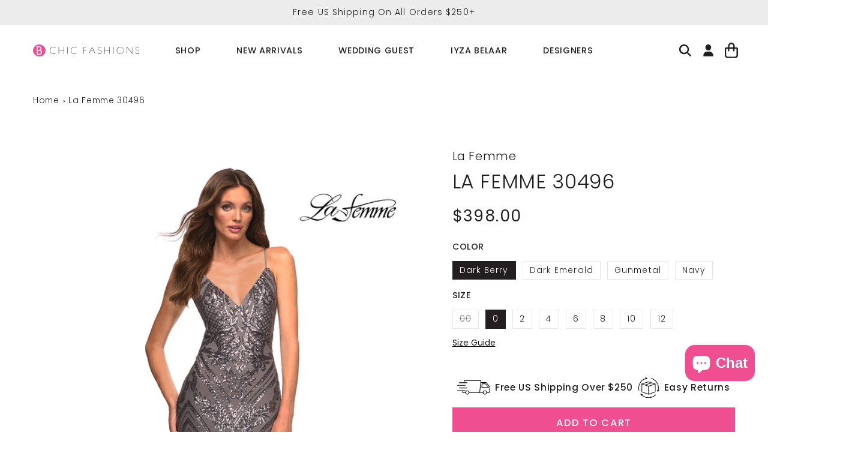

--- FILE ---
content_type: text/html; charset=UTF-8
request_url: https://embedsocial.com/api/reviews_schema?reviewsRef=4d498bd111ec926fc166f3ee4d7a0d92a7094097&callback=jsonp_4d498bd111ec926fc166f3ee4d7a0d92a7094097_0
body_size: -59
content:
jsonp_4d498bd111ec926fc166f3ee4d7a0d92a7094097_0({"reviewsRef":"4d498bd111ec926fc166f3ee4d7a0d92a7094097","rating":4.3,"reviews":71,"schemaName":"B Chic Fashions-San Carlos","success":true})

--- FILE ---
content_type: text/javascript; charset=utf-8
request_url: https://bchicfashions.com/products/la-femme-30496.js
body_size: 1338
content:
{"id":7854855422203,"title":"La Femme 30496","handle":"la-femme-30496","description":"La Femme 30496 Elegant print sequin stretch gown with V neckline. Back is open with lace up strappy ties. Back zipper closure.","published_at":"2022-11-17T20:11:42-08:00","created_at":"2022-09-15T02:20:36-07:00","vendor":"La Femme","type":"Long Dress","tags":["Blue Dresses","Brides After Party Dresses","Engagement Dresses","Evening Dresses","Green Dresses","Guest Dresses","in stock","Navy Dresses","Prom 2024","Prom Dresses","Red Dresses","Silver Dresses","Wedding Guest Dresses"],"price":39800,"price_min":39800,"price_max":39800,"available":true,"price_varies":false,"compare_at_price":null,"compare_at_price_min":0,"compare_at_price_max":0,"compare_at_price_varies":false,"variants":[{"id":44108765233403,"title":"Dark Berry \/ 00","option1":"Dark Berry","option2":"00","option3":null,"sku":"30496-DarkBerry-00","requires_shipping":true,"taxable":true,"featured_image":null,"available":false,"name":"La Femme 30496 - Dark Berry \/ 00","public_title":"Dark Berry \/ 00","options":["Dark Berry","00"],"price":39800,"weight":0,"compare_at_price":null,"inventory_management":"shopify","barcode":"75333627","requires_selling_plan":false,"selling_plan_allocations":[]},{"id":44108765266171,"title":"Dark Berry \/ 0","option1":"Dark Berry","option2":"0","option3":null,"sku":"30496-DarkBerry-0","requires_shipping":true,"taxable":true,"featured_image":null,"available":true,"name":"La Femme 30496 - Dark Berry \/ 0","public_title":"Dark Berry \/ 0","options":["Dark Berry","0"],"price":39800,"weight":0,"compare_at_price":null,"inventory_management":"shopify","barcode":"65266171","requires_selling_plan":false,"selling_plan_allocations":[]},{"id":44108765298939,"title":"Dark Berry \/ 2","option1":"Dark Berry","option2":"2","option3":null,"sku":"30496-DarkBerry-2","requires_shipping":true,"taxable":true,"featured_image":null,"available":true,"name":"La Femme 30496 - Dark Berry \/ 2","public_title":"Dark Berry \/ 2","options":["Dark Berry","2"],"price":39800,"weight":0,"compare_at_price":null,"inventory_management":"shopify","barcode":"65298939","requires_selling_plan":false,"selling_plan_allocations":[]},{"id":44108765331707,"title":"Dark Berry \/ 4","option1":"Dark Berry","option2":"4","option3":null,"sku":"30496-DarkBerry-4","requires_shipping":true,"taxable":true,"featured_image":null,"available":true,"name":"La Femme 30496 - Dark Berry \/ 4","public_title":"Dark Berry \/ 4","options":["Dark Berry","4"],"price":39800,"weight":0,"compare_at_price":null,"inventory_management":"shopify","barcode":"65331707","requires_selling_plan":false,"selling_plan_allocations":[]},{"id":44108765364475,"title":"Dark Berry \/ 6","option1":"Dark Berry","option2":"6","option3":null,"sku":"30496-DarkBerry-6","requires_shipping":true,"taxable":true,"featured_image":null,"available":true,"name":"La Femme 30496 - Dark Berry \/ 6","public_title":"Dark Berry \/ 6","options":["Dark Berry","6"],"price":39800,"weight":0,"compare_at_price":null,"inventory_management":"shopify","barcode":"65364475","requires_selling_plan":false,"selling_plan_allocations":[]},{"id":44108765397243,"title":"Dark Berry \/ 8","option1":"Dark Berry","option2":"8","option3":null,"sku":"30496-DarkBerry-8","requires_shipping":true,"taxable":true,"featured_image":null,"available":true,"name":"La Femme 30496 - Dark Berry \/ 8","public_title":"Dark Berry \/ 8","options":["Dark Berry","8"],"price":39800,"weight":0,"compare_at_price":null,"inventory_management":"shopify","barcode":"65397243","requires_selling_plan":false,"selling_plan_allocations":[]},{"id":44108765430011,"title":"Dark Berry \/ 10","option1":"Dark Berry","option2":"10","option3":null,"sku":"30496-DarkBerry-10","requires_shipping":true,"taxable":true,"featured_image":null,"available":true,"name":"La Femme 30496 - Dark Berry \/ 10","public_title":"Dark Berry \/ 10","options":["Dark Berry","10"],"price":39800,"weight":0,"compare_at_price":null,"inventory_management":"shopify","barcode":"65430011","requires_selling_plan":false,"selling_plan_allocations":[]},{"id":44108765462779,"title":"Dark Berry \/ 12","option1":"Dark Berry","option2":"12","option3":null,"sku":"30496-DarkBerry-12","requires_shipping":true,"taxable":true,"featured_image":null,"available":true,"name":"La Femme 30496 - Dark Berry \/ 12","public_title":"Dark Berry \/ 12","options":["Dark Berry","12"],"price":39800,"weight":0,"compare_at_price":null,"inventory_management":"shopify","barcode":"65462779","requires_selling_plan":false,"selling_plan_allocations":[]},{"id":44108765495547,"title":"Dark Emerald \/ 00","option1":"Dark Emerald","option2":"00","option3":null,"sku":"30496-DarkEmerald-00","requires_shipping":true,"taxable":true,"featured_image":null,"available":true,"name":"La Femme 30496 - Dark Emerald \/ 00","public_title":"Dark Emerald \/ 00","options":["Dark Emerald","00"],"price":39800,"weight":0,"compare_at_price":null,"inventory_management":"shopify","barcode":"65495547","requires_selling_plan":false,"selling_plan_allocations":[]},{"id":44108765528315,"title":"Dark Emerald \/ 0","option1":"Dark Emerald","option2":"0","option3":null,"sku":"30496-DarkEmerald-0","requires_shipping":true,"taxable":true,"featured_image":null,"available":true,"name":"La Femme 30496 - Dark Emerald \/ 0","public_title":"Dark Emerald \/ 0","options":["Dark Emerald","0"],"price":39800,"weight":0,"compare_at_price":null,"inventory_management":"shopify","barcode":"65528315","requires_selling_plan":false,"selling_plan_allocations":[]},{"id":44108765561083,"title":"Dark Emerald \/ 2","option1":"Dark Emerald","option2":"2","option3":null,"sku":"30496-DarkEmerald-2","requires_shipping":true,"taxable":true,"featured_image":null,"available":true,"name":"La Femme 30496 - Dark Emerald \/ 2","public_title":"Dark Emerald \/ 2","options":["Dark Emerald","2"],"price":39800,"weight":0,"compare_at_price":null,"inventory_management":"shopify","barcode":"65561083","requires_selling_plan":false,"selling_plan_allocations":[]},{"id":44108765593851,"title":"Dark Emerald \/ 4","option1":"Dark Emerald","option2":"4","option3":null,"sku":"30496-DarkEmerald-4","requires_shipping":true,"taxable":true,"featured_image":null,"available":true,"name":"La Femme 30496 - Dark Emerald \/ 4","public_title":"Dark Emerald \/ 4","options":["Dark Emerald","4"],"price":39800,"weight":0,"compare_at_price":null,"inventory_management":"shopify","barcode":"65593851","requires_selling_plan":false,"selling_plan_allocations":[]},{"id":44108765626619,"title":"Dark Emerald \/ 6","option1":"Dark Emerald","option2":"6","option3":null,"sku":"30496-DarkEmerald-6","requires_shipping":true,"taxable":true,"featured_image":null,"available":true,"name":"La Femme 30496 - Dark Emerald \/ 6","public_title":"Dark Emerald \/ 6","options":["Dark Emerald","6"],"price":39800,"weight":0,"compare_at_price":null,"inventory_management":"shopify","barcode":"65626619","requires_selling_plan":false,"selling_plan_allocations":[]},{"id":44108765659387,"title":"Dark Emerald \/ 8","option1":"Dark Emerald","option2":"8","option3":null,"sku":"30496-DarkEmerald-8","requires_shipping":true,"taxable":true,"featured_image":null,"available":true,"name":"La Femme 30496 - Dark Emerald \/ 8","public_title":"Dark Emerald \/ 8","options":["Dark Emerald","8"],"price":39800,"weight":0,"compare_at_price":null,"inventory_management":"shopify","barcode":"65659387","requires_selling_plan":false,"selling_plan_allocations":[]},{"id":44108765692155,"title":"Dark Emerald \/ 10","option1":"Dark Emerald","option2":"10","option3":null,"sku":"30496-DarkEmerald-10","requires_shipping":true,"taxable":true,"featured_image":null,"available":true,"name":"La Femme 30496 - Dark Emerald \/ 10","public_title":"Dark Emerald \/ 10","options":["Dark Emerald","10"],"price":39800,"weight":0,"compare_at_price":null,"inventory_management":"shopify","barcode":"65692155","requires_selling_plan":false,"selling_plan_allocations":[]},{"id":44108765724923,"title":"Dark Emerald \/ 12","option1":"Dark Emerald","option2":"12","option3":null,"sku":"30496-DarkEmerald-12","requires_shipping":true,"taxable":true,"featured_image":null,"available":true,"name":"La Femme 30496 - Dark Emerald \/ 12","public_title":"Dark Emerald \/ 12","options":["Dark Emerald","12"],"price":39800,"weight":0,"compare_at_price":null,"inventory_management":"shopify","barcode":"65724923","requires_selling_plan":false,"selling_plan_allocations":[]},{"id":44108765757691,"title":"Gunmetal \/ 00","option1":"Gunmetal","option2":"00","option3":null,"sku":"30496-Gunmetal-00","requires_shipping":true,"taxable":true,"featured_image":null,"available":false,"name":"La Femme 30496 - Gunmetal \/ 00","public_title":"Gunmetal \/ 00","options":["Gunmetal","00"],"price":39800,"weight":0,"compare_at_price":null,"inventory_management":"shopify","barcode":"65757691","requires_selling_plan":false,"selling_plan_allocations":[]},{"id":44108765790459,"title":"Gunmetal \/ 0","option1":"Gunmetal","option2":"0","option3":null,"sku":"30496-Gunmetal-0","requires_shipping":true,"taxable":true,"featured_image":null,"available":false,"name":"La Femme 30496 - Gunmetal \/ 0","public_title":"Gunmetal \/ 0","options":["Gunmetal","0"],"price":39800,"weight":0,"compare_at_price":null,"inventory_management":"shopify","barcode":"65790459","requires_selling_plan":false,"selling_plan_allocations":[]},{"id":44108765823227,"title":"Gunmetal \/ 2","option1":"Gunmetal","option2":"2","option3":null,"sku":"30496-Gunmetal-2","requires_shipping":true,"taxable":true,"featured_image":null,"available":false,"name":"La Femme 30496 - Gunmetal \/ 2","public_title":"Gunmetal \/ 2","options":["Gunmetal","2"],"price":39800,"weight":0,"compare_at_price":null,"inventory_management":"shopify","barcode":"65823227","requires_selling_plan":false,"selling_plan_allocations":[]},{"id":44108765855995,"title":"Gunmetal \/ 4","option1":"Gunmetal","option2":"4","option3":null,"sku":"30496-Gunmetal-4","requires_shipping":true,"taxable":true,"featured_image":null,"available":true,"name":"La Femme 30496 - Gunmetal \/ 4","public_title":"Gunmetal \/ 4","options":["Gunmetal","4"],"price":39800,"weight":0,"compare_at_price":null,"inventory_management":"shopify","barcode":"65855995","requires_selling_plan":false,"selling_plan_allocations":[]},{"id":44108765888763,"title":"Gunmetal \/ 6","option1":"Gunmetal","option2":"6","option3":null,"sku":"30496-Gunmetal-6","requires_shipping":true,"taxable":true,"featured_image":null,"available":true,"name":"La Femme 30496 - Gunmetal \/ 6","public_title":"Gunmetal \/ 6","options":["Gunmetal","6"],"price":39800,"weight":0,"compare_at_price":null,"inventory_management":"shopify","barcode":"65888763","requires_selling_plan":false,"selling_plan_allocations":[]},{"id":44108765921531,"title":"Gunmetal \/ 8","option1":"Gunmetal","option2":"8","option3":null,"sku":"30496-Gunmetal-8","requires_shipping":true,"taxable":true,"featured_image":null,"available":true,"name":"La Femme 30496 - Gunmetal \/ 8","public_title":"Gunmetal \/ 8","options":["Gunmetal","8"],"price":39800,"weight":0,"compare_at_price":null,"inventory_management":"shopify","barcode":"65921531","requires_selling_plan":false,"selling_plan_allocations":[]},{"id":44108765954299,"title":"Gunmetal \/ 10","option1":"Gunmetal","option2":"10","option3":null,"sku":"30496-Gunmetal-10","requires_shipping":true,"taxable":true,"featured_image":null,"available":true,"name":"La Femme 30496 - Gunmetal \/ 10","public_title":"Gunmetal \/ 10","options":["Gunmetal","10"],"price":39800,"weight":0,"compare_at_price":null,"inventory_management":"shopify","barcode":"65954299","requires_selling_plan":false,"selling_plan_allocations":[]},{"id":44108765987067,"title":"Gunmetal \/ 12","option1":"Gunmetal","option2":"12","option3":null,"sku":"30496-Gunmetal-12","requires_shipping":true,"taxable":true,"featured_image":null,"available":true,"name":"La Femme 30496 - Gunmetal \/ 12","public_title":"Gunmetal \/ 12","options":["Gunmetal","12"],"price":39800,"weight":0,"compare_at_price":null,"inventory_management":"shopify","barcode":"65987067","requires_selling_plan":false,"selling_plan_allocations":[]},{"id":44108766019835,"title":"Navy \/ 00","option1":"Navy","option2":"00","option3":null,"sku":"30496-Navy-00","requires_shipping":true,"taxable":true,"featured_image":null,"available":false,"name":"La Femme 30496 - Navy \/ 00","public_title":"Navy \/ 00","options":["Navy","00"],"price":39800,"weight":0,"compare_at_price":null,"inventory_management":"shopify","barcode":"66019835","requires_selling_plan":false,"selling_plan_allocations":[]},{"id":44108766052603,"title":"Navy \/ 0","option1":"Navy","option2":"0","option3":null,"sku":"30496-Navy-0","requires_shipping":true,"taxable":true,"featured_image":null,"available":false,"name":"La Femme 30496 - Navy \/ 0","public_title":"Navy \/ 0","options":["Navy","0"],"price":39800,"weight":0,"compare_at_price":null,"inventory_management":"shopify","barcode":"66052603","requires_selling_plan":false,"selling_plan_allocations":[]},{"id":44108766085371,"title":"Navy \/ 2","option1":"Navy","option2":"2","option3":null,"sku":"30496-Navy-2","requires_shipping":true,"taxable":true,"featured_image":null,"available":false,"name":"La Femme 30496 - Navy \/ 2","public_title":"Navy \/ 2","options":["Navy","2"],"price":39800,"weight":0,"compare_at_price":null,"inventory_management":"shopify","barcode":"66085371","requires_selling_plan":false,"selling_plan_allocations":[]},{"id":44108766118139,"title":"Navy \/ 4","option1":"Navy","option2":"4","option3":null,"sku":"30496-Navy-4","requires_shipping":true,"taxable":true,"featured_image":null,"available":false,"name":"La Femme 30496 - Navy \/ 4","public_title":"Navy \/ 4","options":["Navy","4"],"price":39800,"weight":0,"compare_at_price":null,"inventory_management":"shopify","barcode":"66118139","requires_selling_plan":false,"selling_plan_allocations":[]},{"id":44108766150907,"title":"Navy \/ 6","option1":"Navy","option2":"6","option3":null,"sku":"30496-Navy-6","requires_shipping":true,"taxable":true,"featured_image":null,"available":false,"name":"La Femme 30496 - Navy \/ 6","public_title":"Navy \/ 6","options":["Navy","6"],"price":39800,"weight":0,"compare_at_price":null,"inventory_management":"shopify","barcode":"66150907","requires_selling_plan":false,"selling_plan_allocations":[]},{"id":44108766216443,"title":"Navy \/ 8","option1":"Navy","option2":"8","option3":null,"sku":"30496-Navy-8","requires_shipping":true,"taxable":true,"featured_image":null,"available":false,"name":"La Femme 30496 - Navy \/ 8","public_title":"Navy \/ 8","options":["Navy","8"],"price":39800,"weight":0,"compare_at_price":null,"inventory_management":"shopify","barcode":"66216443","requires_selling_plan":false,"selling_plan_allocations":[]},{"id":44108766249211,"title":"Navy \/ 10","option1":"Navy","option2":"10","option3":null,"sku":"30496-Navy-10","requires_shipping":true,"taxable":true,"featured_image":null,"available":true,"name":"La Femme 30496 - Navy \/ 10","public_title":"Navy \/ 10","options":["Navy","10"],"price":39800,"weight":0,"compare_at_price":null,"inventory_management":"shopify","barcode":"66249211","requires_selling_plan":false,"selling_plan_allocations":[]},{"id":44108766281979,"title":"Navy \/ 12","option1":"Navy","option2":"12","option3":null,"sku":"30496-Navy-12","requires_shipping":true,"taxable":true,"featured_image":null,"available":true,"name":"La Femme 30496 - Navy \/ 12","public_title":"Navy \/ 12","options":["Navy","12"],"price":39800,"weight":0,"compare_at_price":null,"inventory_management":"shopify","barcode":"66281979","requires_selling_plan":false,"selling_plan_allocations":[]}],"images":["\/\/cdn.shopify.com\/s\/files\/1\/0609\/4730\/0603\/products\/30496_Gunmetal_F__32475.jpg?v=1663244010","\/\/cdn.shopify.com\/s\/files\/1\/0609\/4730\/0603\/products\/30496_Gunmetal_B__31905.jpg?v=1663244011","\/\/cdn.shopify.com\/s\/files\/1\/0609\/4730\/0603\/products\/30496_Navy_B__93019.jpg?v=1663244013","\/\/cdn.shopify.com\/s\/files\/1\/0609\/4730\/0603\/products\/30496_Gunmetal_B2__70409.jpg?v=1663244014","\/\/cdn.shopify.com\/s\/files\/1\/0609\/4730\/0603\/products\/30496_Navy_B3__93098.jpg?v=1663244016","\/\/cdn.shopify.com\/s\/files\/1\/0609\/4730\/0603\/products\/30496_DarkEmerald_F2__71041.jpg?v=1663244018","\/\/cdn.shopify.com\/s\/files\/1\/0609\/4730\/0603\/products\/30496_DarkBerry_F__03048.jpg?v=1663244019","\/\/cdn.shopify.com\/s\/files\/1\/0609\/4730\/0603\/products\/30496_DarkBerry_B2__52584.jpg?v=1663244022","\/\/cdn.shopify.com\/s\/files\/1\/0609\/4730\/0603\/products\/30496_DarkBerry_B__86856.jpg?v=1663244023","\/\/cdn.shopify.com\/s\/files\/1\/0609\/4730\/0603\/products\/30496_Gunmetal_F2__86545.jpg?v=1663244025","\/\/cdn.shopify.com\/s\/files\/1\/0609\/4730\/0603\/products\/30496_Navy_F2__62185.jpg?v=1663244027","\/\/cdn.shopify.com\/s\/files\/1\/0609\/4730\/0603\/products\/30496_DarkBerry_F2__27570.jpg?v=1663244029","\/\/cdn.shopify.com\/s\/files\/1\/0609\/4730\/0603\/products\/30496_Navy_B2__28246.jpg?v=1663244030","\/\/cdn.shopify.com\/s\/files\/1\/0609\/4730\/0603\/products\/30496_DarkEmerald_F__26295.jpg?v=1663244032","\/\/cdn.shopify.com\/s\/files\/1\/0609\/4730\/0603\/products\/30496_Navy_F3__06936.jpg?v=1663244034","\/\/cdn.shopify.com\/s\/files\/1\/0609\/4730\/0603\/products\/30496_Navy_F__37811.jpg?v=1663244035","\/\/cdn.shopify.com\/s\/files\/1\/0609\/4730\/0603\/products\/30496_Gunmetal_B3__04769.jpg?v=1663244037","\/\/cdn.shopify.com\/s\/files\/1\/0609\/4730\/0603\/products\/30496_Navy_F4__80938.jpg?v=1663244041","\/\/cdn.shopify.com\/s\/files\/1\/0609\/4730\/0603\/products\/30496_Gunmetal_F3__91551.jpg?v=1663244043"],"featured_image":"\/\/cdn.shopify.com\/s\/files\/1\/0609\/4730\/0603\/products\/30496_Gunmetal_F__32475.jpg?v=1663244010","options":[{"name":"Color","position":1,"values":["Dark Berry","Dark Emerald","Gunmetal","Navy"]},{"name":"Size","position":2,"values":["00","0","2","4","6","8","10","12"]}],"url":"\/products\/la-femme-30496","media":[{"alt":null,"id":30827629674747,"position":1,"preview_image":{"aspect_ratio":0.667,"height":1666,"width":1111,"src":"https:\/\/cdn.shopify.com\/s\/files\/1\/0609\/4730\/0603\/products\/30496_Gunmetal_F__32475.jpg?v=1663244010"},"aspect_ratio":0.667,"height":1666,"media_type":"image","src":"https:\/\/cdn.shopify.com\/s\/files\/1\/0609\/4730\/0603\/products\/30496_Gunmetal_F__32475.jpg?v=1663244010","width":1111},{"alt":null,"id":30827630559483,"position":2,"preview_image":{"aspect_ratio":0.667,"height":1666,"width":1111,"src":"https:\/\/cdn.shopify.com\/s\/files\/1\/0609\/4730\/0603\/products\/30496_Gunmetal_B__31905.jpg?v=1663244011"},"aspect_ratio":0.667,"height":1666,"media_type":"image","src":"https:\/\/cdn.shopify.com\/s\/files\/1\/0609\/4730\/0603\/products\/30496_Gunmetal_B__31905.jpg?v=1663244011","width":1111},{"alt":null,"id":30827631214843,"position":3,"preview_image":{"aspect_ratio":0.667,"height":1666,"width":1111,"src":"https:\/\/cdn.shopify.com\/s\/files\/1\/0609\/4730\/0603\/products\/30496_Navy_B__93019.jpg?v=1663244013"},"aspect_ratio":0.667,"height":1666,"media_type":"image","src":"https:\/\/cdn.shopify.com\/s\/files\/1\/0609\/4730\/0603\/products\/30496_Navy_B__93019.jpg?v=1663244013","width":1111},{"alt":null,"id":30827631575291,"position":4,"preview_image":{"aspect_ratio":0.667,"height":1666,"width":1111,"src":"https:\/\/cdn.shopify.com\/s\/files\/1\/0609\/4730\/0603\/products\/30496_Gunmetal_B2__70409.jpg?v=1663244014"},"aspect_ratio":0.667,"height":1666,"media_type":"image","src":"https:\/\/cdn.shopify.com\/s\/files\/1\/0609\/4730\/0603\/products\/30496_Gunmetal_B2__70409.jpg?v=1663244014","width":1111},{"alt":null,"id":30827631870203,"position":5,"preview_image":{"aspect_ratio":0.667,"height":1666,"width":1111,"src":"https:\/\/cdn.shopify.com\/s\/files\/1\/0609\/4730\/0603\/products\/30496_Navy_B3__93098.jpg?v=1663244016"},"aspect_ratio":0.667,"height":1666,"media_type":"image","src":"https:\/\/cdn.shopify.com\/s\/files\/1\/0609\/4730\/0603\/products\/30496_Navy_B3__93098.jpg?v=1663244016","width":1111},{"alt":null,"id":30827632230651,"position":6,"preview_image":{"aspect_ratio":0.667,"height":1666,"width":1111,"src":"https:\/\/cdn.shopify.com\/s\/files\/1\/0609\/4730\/0603\/products\/30496_DarkEmerald_F2__71041.jpg?v=1663244018"},"aspect_ratio":0.667,"height":1666,"media_type":"image","src":"https:\/\/cdn.shopify.com\/s\/files\/1\/0609\/4730\/0603\/products\/30496_DarkEmerald_F2__71041.jpg?v=1663244018","width":1111},{"alt":null,"id":30827632591099,"position":7,"preview_image":{"aspect_ratio":0.667,"height":1666,"width":1111,"src":"https:\/\/cdn.shopify.com\/s\/files\/1\/0609\/4730\/0603\/products\/30496_DarkBerry_F__03048.jpg?v=1663244019"},"aspect_ratio":0.667,"height":1666,"media_type":"image","src":"https:\/\/cdn.shopify.com\/s\/files\/1\/0609\/4730\/0603\/products\/30496_DarkBerry_F__03048.jpg?v=1663244019","width":1111},{"alt":null,"id":30827633443067,"position":8,"preview_image":{"aspect_ratio":0.667,"height":1666,"width":1111,"src":"https:\/\/cdn.shopify.com\/s\/files\/1\/0609\/4730\/0603\/products\/30496_DarkBerry_B2__52584.jpg?v=1663244022"},"aspect_ratio":0.667,"height":1666,"media_type":"image","src":"https:\/\/cdn.shopify.com\/s\/files\/1\/0609\/4730\/0603\/products\/30496_DarkBerry_B2__52584.jpg?v=1663244022","width":1111},{"alt":null,"id":30827633639675,"position":9,"preview_image":{"aspect_ratio":0.667,"height":1666,"width":1111,"src":"https:\/\/cdn.shopify.com\/s\/files\/1\/0609\/4730\/0603\/products\/30496_DarkBerry_B__86856.jpg?v=1663244023"},"aspect_ratio":0.667,"height":1666,"media_type":"image","src":"https:\/\/cdn.shopify.com\/s\/files\/1\/0609\/4730\/0603\/products\/30496_DarkBerry_B__86856.jpg?v=1663244023","width":1111},{"alt":null,"id":30827633901819,"position":10,"preview_image":{"aspect_ratio":0.667,"height":1666,"width":1111,"src":"https:\/\/cdn.shopify.com\/s\/files\/1\/0609\/4730\/0603\/products\/30496_Gunmetal_F2__86545.jpg?v=1663244025"},"aspect_ratio":0.667,"height":1666,"media_type":"image","src":"https:\/\/cdn.shopify.com\/s\/files\/1\/0609\/4730\/0603\/products\/30496_Gunmetal_F2__86545.jpg?v=1663244025","width":1111},{"alt":null,"id":30827634491643,"position":11,"preview_image":{"aspect_ratio":0.667,"height":1666,"width":1111,"src":"https:\/\/cdn.shopify.com\/s\/files\/1\/0609\/4730\/0603\/products\/30496_Navy_F2__62185.jpg?v=1663244027"},"aspect_ratio":0.667,"height":1666,"media_type":"image","src":"https:\/\/cdn.shopify.com\/s\/files\/1\/0609\/4730\/0603\/products\/30496_Navy_F2__62185.jpg?v=1663244027","width":1111},{"alt":null,"id":30827634753787,"position":12,"preview_image":{"aspect_ratio":0.667,"height":1666,"width":1111,"src":"https:\/\/cdn.shopify.com\/s\/files\/1\/0609\/4730\/0603\/products\/30496_DarkBerry_F2__27570.jpg?v=1663244029"},"aspect_ratio":0.667,"height":1666,"media_type":"image","src":"https:\/\/cdn.shopify.com\/s\/files\/1\/0609\/4730\/0603\/products\/30496_DarkBerry_F2__27570.jpg?v=1663244029","width":1111},{"alt":null,"id":30827635015931,"position":13,"preview_image":{"aspect_ratio":0.667,"height":1666,"width":1111,"src":"https:\/\/cdn.shopify.com\/s\/files\/1\/0609\/4730\/0603\/products\/30496_Navy_B2__28246.jpg?v=1663244030"},"aspect_ratio":0.667,"height":1666,"media_type":"image","src":"https:\/\/cdn.shopify.com\/s\/files\/1\/0609\/4730\/0603\/products\/30496_Navy_B2__28246.jpg?v=1663244030","width":1111},{"alt":null,"id":30827635245307,"position":14,"preview_image":{"aspect_ratio":0.667,"height":1666,"width":1111,"src":"https:\/\/cdn.shopify.com\/s\/files\/1\/0609\/4730\/0603\/products\/30496_DarkEmerald_F__26295.jpg?v=1663244032"},"aspect_ratio":0.667,"height":1666,"media_type":"image","src":"https:\/\/cdn.shopify.com\/s\/files\/1\/0609\/4730\/0603\/products\/30496_DarkEmerald_F__26295.jpg?v=1663244032","width":1111},{"alt":null,"id":30827635998971,"position":15,"preview_image":{"aspect_ratio":0.667,"height":1666,"width":1111,"src":"https:\/\/cdn.shopify.com\/s\/files\/1\/0609\/4730\/0603\/products\/30496_Navy_F3__06936.jpg?v=1663244034"},"aspect_ratio":0.667,"height":1666,"media_type":"image","src":"https:\/\/cdn.shopify.com\/s\/files\/1\/0609\/4730\/0603\/products\/30496_Navy_F3__06936.jpg?v=1663244034","width":1111},{"alt":null,"id":30827636195579,"position":16,"preview_image":{"aspect_ratio":0.667,"height":1666,"width":1111,"src":"https:\/\/cdn.shopify.com\/s\/files\/1\/0609\/4730\/0603\/products\/30496_Navy_F__37811.jpg?v=1663244035"},"aspect_ratio":0.667,"height":1666,"media_type":"image","src":"https:\/\/cdn.shopify.com\/s\/files\/1\/0609\/4730\/0603\/products\/30496_Navy_F__37811.jpg?v=1663244035","width":1111},{"alt":null,"id":30827636556027,"position":17,"preview_image":{"aspect_ratio":0.667,"height":1666,"width":1111,"src":"https:\/\/cdn.shopify.com\/s\/files\/1\/0609\/4730\/0603\/products\/30496_Gunmetal_B3__04769.jpg?v=1663244037"},"aspect_ratio":0.667,"height":1666,"media_type":"image","src":"https:\/\/cdn.shopify.com\/s\/files\/1\/0609\/4730\/0603\/products\/30496_Gunmetal_B3__04769.jpg?v=1663244037","width":1111},{"alt":null,"id":30827637113083,"position":18,"preview_image":{"aspect_ratio":0.667,"height":1666,"width":1111,"src":"https:\/\/cdn.shopify.com\/s\/files\/1\/0609\/4730\/0603\/products\/30496_Navy_F4__80938.jpg?v=1663244041"},"aspect_ratio":0.667,"height":1666,"media_type":"image","src":"https:\/\/cdn.shopify.com\/s\/files\/1\/0609\/4730\/0603\/products\/30496_Navy_F4__80938.jpg?v=1663244041","width":1111},{"alt":null,"id":30827637407995,"position":19,"preview_image":{"aspect_ratio":0.667,"height":1666,"width":1111,"src":"https:\/\/cdn.shopify.com\/s\/files\/1\/0609\/4730\/0603\/products\/30496_Gunmetal_F3__91551.jpg?v=1663244043"},"aspect_ratio":0.667,"height":1666,"media_type":"image","src":"https:\/\/cdn.shopify.com\/s\/files\/1\/0609\/4730\/0603\/products\/30496_Gunmetal_F3__91551.jpg?v=1663244043","width":1111}],"requires_selling_plan":false,"selling_plan_groups":[]}